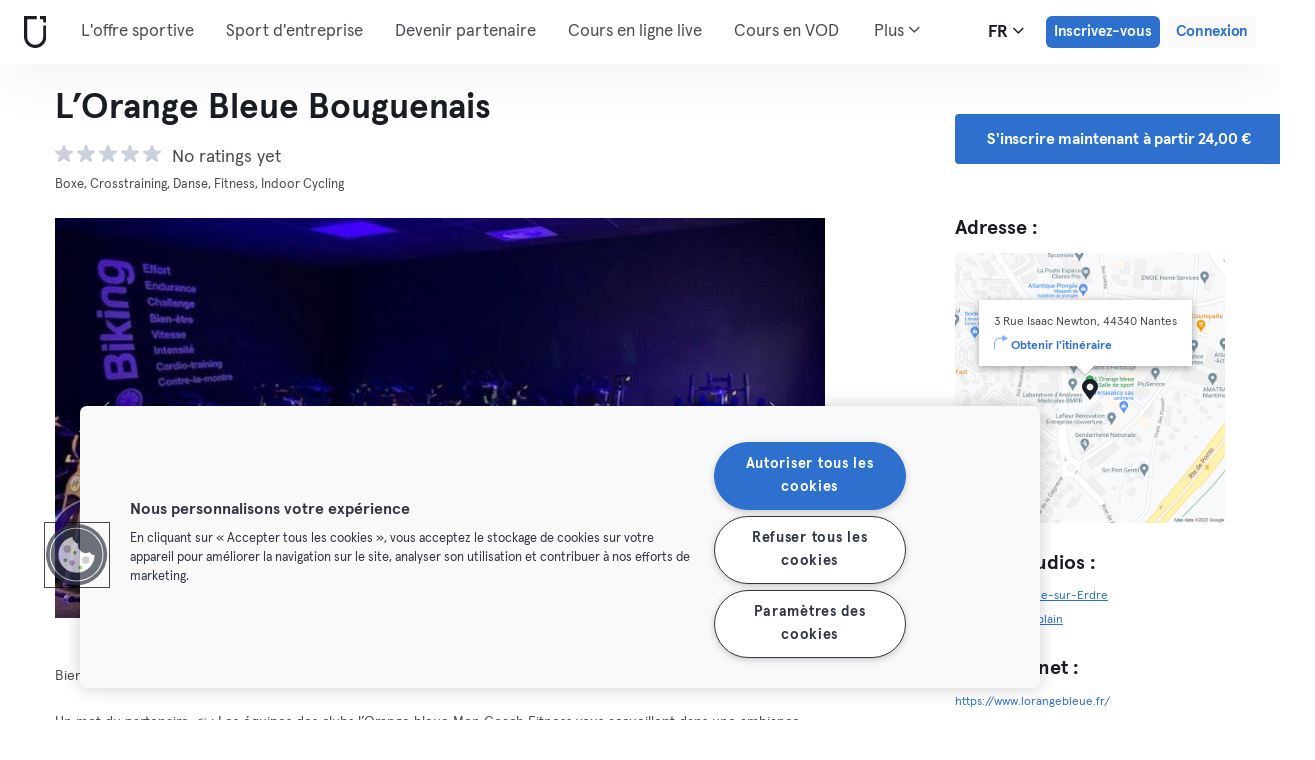

--- FILE ---
content_type: text/html; charset=UTF-8
request_url: https://urbansportsclub.com/fr/venues/lorange-bleue-bouguenais
body_size: 16870
content:

<!DOCTYPE html>
<html lang="fr">
<head>
    <meta charset="utf-8">
    <meta http-equiv="X-UA-Compatible" content="IE=edge">

    <meta name="viewport"
          content="width=device-width, initial-scale=1, minimum-scale=1, maximum-scale=5, user-scalable=yes">
    <meta name="HandheldFriendly" content="true">

    <meta name="description" content="Explorez L’Orange Bleue Bouguenais   et +10 000 centres sportifs en Europe avec un seul abonnement mensuel. Testez à partir de 33€ / mois.">
    <meta name="keywords" content="">
    <meta name="robots" content="index, follow">

    <meta property="og:ttl" content="345600">
    <meta property="og:title" content="L’Orange Bleue Bouguenais   | Urban Sports Club">
    <meta property="og:type" content="">
    <meta property="og:image" content="https://urbansportsclub.com/images/content/facebook-share-image.jpg">
    <meta property="og:description"
          content="Explorez L’Orange Bleue Bouguenais   et +10 000 centres sportifs en Europe avec un seul abonnement mensuel. Testez à partir de 33€ / mois.">

    <meta property="og:url" content="https://urbansportsclub.com/fr/venues/lorange-bleue-bouguenais">

    <meta property="fb:app_id" content="1801093233241093">

    
    
    <title>L’Orange Bleue Bouguenais   | Urban Sports Club</title>

    <link rel="dns-prefetch" href="//googletagmanager.com/">
    <link rel="dns-prefetch" href="//www.google-analytics.com/">
    <link rel="dns-prefetch" href="//www.facebook.com/">
    <link rel="dns-prefetch" href="//twitter.com/">

    <link rel="preload stylesheet" href="/build/frontend/venue-address.5802447b6bd506cef0ae.css" as="style">
    <!-- Fallback -->
    <link rel="icon" type="image/vnd.microsoft.icon" href="/favicon-dark.ico">

    <link rel="icon" media="(prefers-color-scheme: light)" type="image/vnd.microsoft.icon" href="/favicon-dark.ico">
    <link rel="icon" media="(prefers-color-scheme: dark)" type="image/vnd.microsoft.icon" href="/favicon-light.ico">

    <link rel="icon" media="(prefers-color-scheme: light)" type="image/png" href="/favicon-dark-16x16.png"
          sizes="16x16">
    <link rel="icon" media="(prefers-color-scheme: dark)" type="image/png" href="/favicon-light-16x16.png"
          sizes="16x16">

    <link rel="icon" media="(prefers-color-scheme: light)" type="image/png" href="/favicon-dark-32x32.png"
          sizes="32x32">
    <link rel="icon" media="(prefers-color-scheme: dark)" type="image/png" href="/favicon-light-32x32.png"
          sizes="32x32">

    <!-- Android Devices High Resolution -->
    <link rel="icon" sizes="192x192" href="/android-touch-icon-192x192.png">
    <!-- iPhone X, iPhone 8 Plus, iPhone 7 Plus, iPhone 6s Plus, iPhone 6 Plus -->
    <link rel="apple-touch-icon" sizes="180x180" href="/apple-touch-icon-180x180.png">
    <link rel="apple-touch-icon-precomposed" sizes="180x180" href="/apple-touch-icon-180x180-precomposed.png">
    <!-- iPad, Retina, iOS ≥ 7: -->
    <link rel="apple-touch-icon" sizes="152x152" href="/apple-touch-icon-152x152.png">
    <link rel="apple-touch-icon-precomposed" sizes="152x152" href="/apple-touch-icon-152x152-precomposed.png">
    <!-- iPad, Retina, iOS ≤ 6: -->
    <link rel="apple-touch-icon" sizes="144x144" href="/apple-touch-icon-144x144.png">
    <link rel="apple-touch-icon-precomposed" sizes="144x144" href="/apple-touch-icon-144x144-precomposed.png">
    <!-- iPhone, Retina, iOS ≥ 7: -->
    <link rel="apple-touch-icon" sizes="120x120" href="/apple-touch-icon-120x120.png">
    <link rel="apple-touch-icon-precomposed" sizes="120x120" href="/apple-touch-icon-120x120-precomposed.png">
    <!-- iPhone, Retina, iOS ≤ 6: -->
    <link rel="apple-touch-icon" sizes="114x114" href="/apple-touch-icon-114x114.png">
    <link rel="apple-touch-icon-precomposed" sizes="114x114" href="/apple-touch-icon-114x114-precomposed.png">
    <!-- iPad mini, iPad 1st and 2nd generation, iOS ≥ 7: -->
    <link rel="apple-touch-icon" sizes="76x76" href="/apple-touch-icon-76x76.png">
    <link rel="apple-touch-icon-precomposed" sizes="76x76" href="/apple-touch-icon-76x76-precomposed.png">
    <!-- iPad mini, iPad 1st and 2nd generation, iOS ≤ 6: -->
    <link rel="apple-touch-icon" sizes="72x72" href="/apple-touch-icon-72x72.png">
    <link rel="apple-touch-icon-precomposed" sizes="72x72" href="/apple-touch-icon-72x72-precomposed.png">
    <!-- Old iPhone -->
    <link rel="apple-touch-icon" sizes="60x60" href="/apple-touch-icon-60x60.png">
    <link rel="apple-touch-icon-precomposed" sizes="60x60" href="/apple-touch-icon-60x60-precomposed.png">
    <!-- iPhone (first generation or 2G), iPhone 3G, iPhone 3GS -->
    <link rel="apple-touch-icon" sizes="57x57" href="/apple-touch-icon-57x57.png">
    <link rel="apple-touch-icon-precomposed" sizes="57x57" href="/apple-touch-icon-57x57-precomposed.png">
    <!-- Non-Retina iPhone, iPod Touch and Android 2.1+: -->
    <link rel="apple-touch-icon" href="/apple-touch-icon.png">
    <link rel="apple-touch-icon-precomposed" href="/apple-touch-icon-precomposed.png">

            <link rel="canonical" href="https://urbansportsclub.com/fr/venues/lorange-bleue-bouguenais">
    
    
    
                        <link rel="alternate" hreflang="en"
                  href="https://urbansportsclub.com/en/venues/lorange-bleue-bouguenais">
                                <link rel="alternate" hreflang="de"
                  href="https://urbansportsclub.com/de/venues/lorange-bleue-bouguenais">
                                <link rel="alternate" hreflang="fr"
                  href="https://urbansportsclub.com/fr/venues/lorange-bleue-bouguenais">
                            <link rel="alternate" hreflang="x-default"
                      href="https://urbansportsclub.com/fr/venues/lorange-bleue-bouguenais">
                                <link rel="alternate" hreflang="pt"
                  href="https://urbansportsclub.com/pt/venues/lorange-bleue-bouguenais">
                                <link rel="alternate" hreflang="es"
                  href="https://urbansportsclub.com/es/venues/lorange-bleue-bouguenais">
                                <link rel="alternate" hreflang="nl"
                  href="https://urbansportsclub.com/nl/venues/lorange-bleue-bouguenais">
                        
    
<!-- OneTrust Cookies Consent Notice start for urbansportsclub.com -->
<script nonce="77a0d38286ca31a3826cafc12e3130fc" src="https://cdn.cookielaw.org/consent/8fa64c9d-3fb5-49f2-aaf1-fe359812a4d1/otSDKStub.js" data-document-language="true" type="text/javascript"
  charset="UTF-8" data-domain-script="8fa64c9d-3fb5-49f2-aaf1-fe359812a4d1" integrity="sha384-adXjJKqDSJ1e6/jG8fvZt72ggEdDavTi3oOS6eWAI78f6SliK4hgJJtH0fu9Uf9Y"
  crossorigin="anonymous"></script>
<script nonce="77a0d38286ca31a3826cafc12e3130fc" type="text/javascript">
function OptanonWrapper() {}
</script>
<!-- OneTrust Cookies Consent Notice end for urbansportsclub.com -->

    
    <!--[if lt IE 9]>
    <script src="/js/lib/aight.min.js" nonce="77a0d38286ca31a3826cafc12e3130fc"></script>
    <script src="/js/lib/respond.1.4.2.min.js" nonce="77a0d38286ca31a3826cafc12e3130fc"></script>
    <![endif]-->

    
    
    <!-- Segment's OneTrust Consent Wrapper -->
    <script nonce="77a0d38286ca31a3826cafc12e3130fc" data-nonce="77a0d38286ca31a3826cafc12e3130fc" src="https://cdn.jsdelivr.net/npm/@segment/analytics-consent-wrapper-onetrust@latest/dist/umd/analytics-onetrust.umd.js"></script>

    <!-- Segment -->
    <script nonce="77a0d38286ca31a3826cafc12e3130fc" data-nonce="77a0d38286ca31a3826cafc12e3130fc">
        !function(){var i="analytics",analytics=window[i]=window[i]||[];if(!analytics.initialize)if(analytics.invoked)window.console&&console.error&&console.error("Segment snippet included twice.");else{analytics.invoked=!0;analytics.methods=["trackSubmit","trackClick","trackLink","trackForm","pageview","identify","reset","group","track","ready","alias","debug","page","screen","once","off","on","addSourceMiddleware","addIntegrationMiddleware","setAnonymousId","addDestinationMiddleware","register"];analytics.factory=function(e){return function(){if(window[i].initialized)return window[i][e].apply(window[i],arguments);var n=Array.prototype.slice.call(arguments);if(["track","screen","alias","group","page","identify"].indexOf(e)>-1){var c=document.querySelector("link[rel='canonical']");n.push({__t:"bpc",c:c&&c.getAttribute("href")||void 0,p:location.pathname,u:location.href,s:location.search,t:document.title,r:document.referrer})}n.unshift(e);analytics.push(n);return analytics}};for(var n=0;n<analytics.methods.length;n++){var key=analytics.methods[n];analytics[key]=analytics.factory(key)}analytics.load=function(key,n){var t=document.createElement("script");t.type="text/javascript";t.async=!0;t.setAttribute("data-global-segment-analytics-key",i);t.src="https://cdn.segment.com/analytics.js/v1/" + key + "/analytics.min.js";var r=document.getElementsByTagName("script")[0];r.parentNode.insertBefore(t,r);analytics._loadOptions=n};analytics._writeKey="hzMwLCJ53OM7sb2YdCXV7jlXigssGoLF";;analytics.SNIPPET_VERSION="5.2.0";
            withOneTrust(analytics, { consentModel: () => 'opt-out' }).load("hzMwLCJ53OM7sb2YdCXV7jlXigssGoLF");
            analytics.ready(function() {
                analytics.addSourceMiddleware(function({ payload, next }) {
                    payload.obj.context.ip = '0.0.0.0';
                    next(payload);
                });
            });
            analytics.page();
        }}();
    </script>
    <!-- End Segment -->

    <script nonce="77a0d38286ca31a3826cafc12e3130fc">
        (function() {
            const nonce = "77a0d38286ca31a3826cafc12e3130fc";
            if (!nonce) return;

            const observer = new MutationObserver((mutations) => {
                mutations.forEach((mutation) => {
                    mutation.addedNodes.forEach((node) => {
                        if (
                            node.nodeType === 1 &&
                            node.tagName === "SCRIPT" &&
                            !node.hasAttribute("nonce")
                        ) {
                            node.setAttribute("nonce", nonce);
                        }
                    });
                });
            });

            observer.observe(document.head, { childList: true, subtree: true });
            observer.observe(document.documentElement || document.body, { childList: true, subtree: true });
        })();
    </script>

    </head>
<body id="venue-address"
      class="venue-address-dispatcher venue-address-landingPage active"
      data-modules="carousel modal header navmenu anchors language-switch storage login tracking booking search search-controls pagination empty-snippet"
      data-now="2026-01-17T16:49:20+00:00"
      data-locale="fr_FR"
      data-cookies-max-expires="3650"
      data-locale-persistent="uri"      data-country-code="DE"
>
    <!-- Google Tag Manager (noscript) -->
    <noscript>
        <iframe
            src="//www.googletagmanager.com/ns.html?id=GTM-53VTB4R"
            height="0" width="0" style="display:none;visibility:hidden"></iframe>
    </noscript>
    <!-- End Google Tag Manager -->






<!-- Always render banner (hidden), JavaScript will show it when needed -->
<div class="usc-payment-error-alert alert" role="alert" style="display: none;">
    <p class="usc-payment-error-alert__message">
            </p>
    <button class="usc-payment-error-alert__dismiss-button modal-close" type="button" aria-label="Close">
        <span class="sr-only">Fermer</span>
    </button>
</div>









<nav class="smm-navbar navbar navbar-default mobile sticky ">
    
    <div class="container-fluid ">
        <div class="smm-navbar__navbar-header navbar-header">
                            <button type="button" class="smm-navbar__navbar-toggle navbar-toggle"
                        data-toggle="offcanvas"
                        data-target=".smm-navmenu"
                        data-placement="left">
                                            <img src="/images/header/logo-dark.svg" alt="Urban Sports Club Logo">
                                        <img src="/images/header/menu-dark.svg"
                         alt="Urban Sports Club Menu Logo">
                </button>
            
            
                            <a class="smm-header__menu-link usc-button-rebrand usc-button-rebrand--small usc-button-rebrand--main sign-up"
                   href="/fr/prices"
                   data-statsig-event="{&quot;name&quot;:&quot;button_clicked&quot;,&quot;value&quot;:&quot;signup_venue_detail&quot;}"
                >
                    Inscrivez-vous                </a>
            
            
    <div class="usc-language-switch">
        <button class="usc-language-switch__language-link" aria-label="Sélecteur de langue, FR" aria-expanded="false" aria-haspopup="menu">
            fr            <i class="fa fa-angle-down" aria-hidden="true"></i>
        </button>

        <ul class="usc-language-switch__menu">
                            <li class="usc-language-switch__menu-item">
                    <a class="usc-language-switch__menu-item-link"
                       href="https://urbansportsclub.com/en/venues/lorange-bleue-bouguenais"
                       data-locale="en">
                        en                    </a>
                </li>
                            <li class="usc-language-switch__menu-item">
                    <a class="usc-language-switch__menu-item-link"
                       href="https://urbansportsclub.com/de/venues/lorange-bleue-bouguenais"
                       data-locale="de">
                        de                    </a>
                </li>
                            <li class="usc-language-switch__menu-item">
                    <a class="usc-language-switch__menu-item-link selected"
                       href="https://urbansportsclub.com/fr/venues/lorange-bleue-bouguenais"
                       data-locale="fr">
                        fr                    </a>
                </li>
                            <li class="usc-language-switch__menu-item">
                    <a class="usc-language-switch__menu-item-link"
                       href="https://urbansportsclub.com/pt/venues/lorange-bleue-bouguenais"
                       data-locale="pt">
                        pt                    </a>
                </li>
                            <li class="usc-language-switch__menu-item">
                    <a class="usc-language-switch__menu-item-link"
                       href="https://urbansportsclub.com/es/venues/lorange-bleue-bouguenais"
                       data-locale="es">
                        es                    </a>
                </li>
                            <li class="usc-language-switch__menu-item">
                    <a class="usc-language-switch__menu-item-link"
                       href="https://urbansportsclub.com/nl/venues/lorange-bleue-bouguenais"
                       data-locale="nl">
                        nl                    </a>
                </li>
                    </ul>
    </div>
        </div>
    </div>
</nav>

<nav class="smm-navmenu navmenu navmenu-default navmenu-fixed-left offcanvas" role="navigation">
            <a class="smm-navmenu__navmenu-brand navmenu-brand"
           href="/fr/#intro">
            <span class="smm-navmenu__navmenu-brand-content">
                Accueil            </span>
        </a>
    
    
                        <ul class="smm-navmenu__nav nav navmenu-nav">
                <li class="smm-navmenu__menu-item">
                    <a class="smm-navmenu__menu-link"
                       href="/fr/venues"
                    >
                        L&#039;offre sportive                    </a>
                </li>
                <li class="smm-navmenu__menu-item">
                    <a class="smm-navmenu__menu-link"
                       href="https://corporate.urbansportsclub.com/fr">
                        Sport d&#039;entreprise                    </a>
                </li>
                                    <li class="smm-navmenu__menu-item">
                        <a class="smm-navmenu__menu-link"
                        href="https://partners.urbansportsclub.com/fr">
                            Devenir partenaire                        </a>
                    </li>
                    <li class="smm-navmenu__menu-item">
                        <a class="smm-navmenu__menu-link"
                        href="/fr/online-courses">
                            Cours en ligne live                        </a>
                    </li>
                                <li class="smm-navmenu__menu-item">
                    <a class="smm-navmenu__menu-link"
                        href="/fr/videos">
                            Cours en VOD                    </a>
                </li>
                <li class="smm-navmenu__menu-item">
                    <a class="smm-navmenu__menu-link" target="_blank"
                       href="https://shop.urbansportsclub.com">
                        Cartes cadeaux &amp; Shop                    </a>
                </li>
                <li class="smm-navmenu__menu-item">
                    <a class="smm-navmenu__menu-link" target="_blank"
                        href="https://blog.urbansportsclub.com/fr-fr/">
                            Blog                    </a>
                </li>
            </ul>
        
        <ul class="smm-navmenu__nav nav navmenu-nav">
                            <li class="smm-navmenu__menu-item">
                    <a class="smm-navmenu__menu-link"
                       href="/fr/prices">
                        Inscrivez-vous                    </a>
                </li>
            
                            <li class="smm-navmenu__menu-item login">
                    <a class="smm-navmenu__menu-link"
                       href="/fr/login">
                        Connexion                    </a>
                </li>
                    </ul>
    </nav>

<div class="modal fade" id="modal-navmenu" role="dialog">
    <div class="modal-dialog"></div>
</div>

<header
    class="smm-header desktop  ">
    
    <div class="container">
        <a class="smm-header__brand-link" aria-label="Accueil" href="/fr/#intro">
            <span class="smm-logo dark"></span>
        </a>

        <ul class="smm-header__menu left">
            
                                                <li class="smm-header__menu-item">
                        <a class="smm-header__menu-link"
                           href="/fr/venues"
                                                    >
                            L&#039;offre sportive                        </a>
                    </li>
                    <li class="smm-header__menu-item">
                        <a class="smm-header__menu-link"
                           href="https://corporate.urbansportsclub.com/fr">
                            Sport d&#039;entreprise                        </a>
                    </li>
                            
                            <li class="smm-header__menu-item">
                    <a class="smm-header__menu-link"
                       href="https://partners.urbansportsclub.com/fr">
                        Devenir partenaire                    </a>
                </li>
            
                            <li class="smm-header__menu-item">
                    <a class="smm-header__menu-link"
                       href="/fr/online-courses">
                        Cours en ligne live                    </a>
                </li>
            
                            <li class="smm-header__menu-item">
                    <a class="smm-header__menu-link"
                       href="/fr/videos">
                        Cours en VOD                    </a>
                </li>
            
                            <li class="smm-header__menu-item">
                    <a class="smm-header__menu-link" target="_blank"
                       href="https://shop.urbansportsclub.com">
                        Cartes cadeaux &amp; Shop                    </a>
                </li>
            
            
                            <li class="smm-header__menu-item">
                    <a class="smm-header__menu-link" target="_blank"
                       href="https://blog.urbansportsclub.com/fr-fr/">
                        Blog                    </a>
                </li>
            
        </ul>

                    
<div class="usc-nav-more">
    <a href="javascript:void(0);"
        class="smm-header__menu-link usc-nav-more__link">
        Plus        <i class="fa fa-angle-down" aria-hidden="true"></i>
    </a>

    <ul class="usc-nav-more__menu">

    </ul>
</div>
        
        <ul class="smm-header__menu right">
            <li class="smm-header__menu-item language-switch">
                
    <div class="usc-language-switch">
        <button class="usc-language-switch__language-link" aria-label="Sélecteur de langue, FR" aria-expanded="false" aria-haspopup="menu">
            fr            <i class="fa fa-angle-down" aria-hidden="true"></i>
        </button>

        <ul class="usc-language-switch__menu">
                            <li class="usc-language-switch__menu-item">
                    <a class="usc-language-switch__menu-item-link"
                       href="https://urbansportsclub.com/en/venues/lorange-bleue-bouguenais"
                       data-locale="en">
                        en                    </a>
                </li>
                            <li class="usc-language-switch__menu-item">
                    <a class="usc-language-switch__menu-item-link"
                       href="https://urbansportsclub.com/de/venues/lorange-bleue-bouguenais"
                       data-locale="de">
                        de                    </a>
                </li>
                            <li class="usc-language-switch__menu-item">
                    <a class="usc-language-switch__menu-item-link selected"
                       href="https://urbansportsclub.com/fr/venues/lorange-bleue-bouguenais"
                       data-locale="fr">
                        fr                    </a>
                </li>
                            <li class="usc-language-switch__menu-item">
                    <a class="usc-language-switch__menu-item-link"
                       href="https://urbansportsclub.com/pt/venues/lorange-bleue-bouguenais"
                       data-locale="pt">
                        pt                    </a>
                </li>
                            <li class="usc-language-switch__menu-item">
                    <a class="usc-language-switch__menu-item-link"
                       href="https://urbansportsclub.com/es/venues/lorange-bleue-bouguenais"
                       data-locale="es">
                        es                    </a>
                </li>
                            <li class="usc-language-switch__menu-item">
                    <a class="usc-language-switch__menu-item-link"
                       href="https://urbansportsclub.com/nl/venues/lorange-bleue-bouguenais"
                       data-locale="nl">
                        nl                    </a>
                </li>
                    </ul>
    </div>
            </li>

                                                <li class="smm-header__menu-item sign-up">
                        <a class="smm-header__menu-link usc-button-rebrand usc-button-rebrand--small usc-button-rebrand--main sign-up"
                           href="/fr/prices">
                                                            Inscrivez-vous                                                    </a>
                                                    <a class="smm-header__menu-link sign-up usc-button-rebrand usc-button-rebrand--small usc-button-rebrand--main free-trial-sign-up"
                               href="/fr/prices">
                                Essai gratuit                            </a>
                                            </li>
                
                                    <li class="smm-header__menu-item login">
                        <a class="usc-button-rebrand usc-button-rebrand--medium usc-button-rebrand--dim smm-header__menu-link login"
                           href="#modal-login" data-toggle="modal"
                           data-target="#modal-login"
                            >
                            Connexion                        </a>
                    </li>
                                    </ul>

            </div>
</header>



<script type="application/ld+json" nonce="77a0d38286ca31a3826cafc12e3130fc">
    {
        "@context": "http://schema.org",
        "@type": "LocalBusiness",
        "name": "L’Orange Bleue Bouguenais",
        "description": "Un mot du partenaire 📣 : Les équipes des clubs l’Orange bleue Mon Coach Fitness vous accueillent dans une ambiance chaleureuse, conviviale et sportive, avec des équipements de fitness et de musculation haut de gamme. L&#039;offre en détail ✨ : Les clubs l’Orange bleue Mon Coach Fitness proposent des cours collectifs de fitness exclusifs, les YAKO. Il s&#039;agit de cours toniques, variés et novateurs alliant renforcement musculaire et cardio de manière ludique. Ces cours de 30 à 45 minutes sont renouvelés tous les deux mois. Un plateau cardio complet vous attend également pour vous dépenser à votre rythme (tapis de course, rameurs, elliptiques, vélos…). Un espace musculation (machines guidés et poids libres) est mis à votre disposition pour travailler chaque partie de votre corps. Matériel nécessaire à la pratique 🏋🏻‍♀️ : Serviette sur les appareils non fournie. Pour les clubs avec espace bien-être : maillot de bain, serviette, claquettes (tongues), douche obligatoire Installation disponible 🚿 : Vestiaires avec douches et casiers, apporter son cadenas Notre coup de 🖤 : L&#039;équipe et l&#039;encadrement ! Quelle que soit votre condition physique et vos objectifs, vous êtes encadrés par des coachs sportifs diplômés d’État.",
        "address": {
            "@type": "PostalAddress",
            "addressLocality": "Nantes, France",
            "addressCountry": "France",
            "postalCode": "44340",
            "streetAddress": "3 Rue Isaac Newton"
        },
        "telephone": "",
        "geo": {
            "@type": "GeoCoordinates",
            "latitude": "47.1737014",
            "longitude": "-1.6171792"
        },
        "priceRange": "-",
        "image": "https://storage.googleapis.com/download/storage/v1/b/usc-pro-uscweb-live-media/o/venues%2Foriginal_1024x576_01FRNA6T9N0G93EBJ83918MGDG_1643885986488379_admin.jpeg?generation=1751978128843049&amp;alt=media"
    }

</script>

<main>
    <div class="container" id="studio-info-container">
    <div class="row">
        <div class="col-md-8">
            <h1>L’Orange Bleue Bouguenais</h1>

            <div class="usc-studio-status-wrapper">
                
                
                            </div>

            <div class="rating">
        <div class="rating__stars">
                                <img
                class="rating__starts_star"
                src="/images/star-grey.svg"
                alt="Étoile"/>
                                <img
                class="rating__starts_star"
                src="/images/star-grey.svg"
                alt="Étoile"/>
                                <img
                class="rating__starts_star"
                src="/images/star-grey.svg"
                alt="Étoile"/>
                                <img
                class="rating__starts_star"
                src="/images/star-grey.svg"
                alt="Étoile"/>
                                <img
                class="rating__starts_star"
                src="/images/star-grey.svg"
                alt="Étoile"/>
            </div>
    <span class="rating__votes">
        No ratings yet    </span>
</div>

                            <div class="disciplines">
                    Boxe, Crosstraining, Danse, Fitness, Indoor Cycling                </div>
                    </div>

                    <div class="hidden-xs hidden-sm col-md-3 col-md-offset-1">
                <a class="btn btn-primary" role="button"
                   href="/fr/prices">
                    S&#039;inscrire maintenant à partir 24,00 €                </a>
            </div>
            </div>

    <div class="row">
        <div class="col-md-8">
            <div id='studio-carousel' class='studio-carousel carousel slide' data-ride='carousel'>
                <div class='carousel-inner' role='listbox' aria-label="Images du studio">
                                            <div class='studio-carousel-item item text-center active'>
                            <img class="studio-carousel-image hidden"
                                 data-src="https://storage.googleapis.com/download/storage/v1/b/usc-pro-uscweb-live-media/o/venues%2FvenueHome_1024x576_01FRNA6T9N0G93EBJ83918MGDG_1643885986488379_admin.jpeg?generation=1751978128875198&amp;alt=media"
                                 data-slide="0"
                                 alt="L’Orange Bleue Bouguenais"
                                 title="L’Orange Bleue Bouguenais">
                            <span class="studio-carousel-lazy-image"></span>
                        </div>
                                            <div class='studio-carousel-item item text-center '>
                            <img class="studio-carousel-image hidden"
                                 data-src="https://storage.googleapis.com/download/storage/v1/b/usc-pro-uscweb-live-media/o/venues%2FvenueHome_1024x576_269265177_233220095631836_6094368837016693777_n_164388615954976_admin.jpeg?generation=1751978129231974&amp;alt=media"
                                 data-slide="1"
                                 alt="L’Orange Bleue Bouguenais"
                                 title="L’Orange Bleue Bouguenais">
                            <span class="studio-carousel-lazy-image"></span>
                        </div>
                                            <div class='studio-carousel-item item text-center '>
                            <img class="studio-carousel-image hidden"
                                 data-src="https://storage.googleapis.com/download/storage/v1/b/usc-pro-uscweb-live-media/o/venues%2FvenueHome_1024x576_smjudsgj615b9dd2450de_1643885931436508_admin.jpeg?generation=1751978128130786&amp;alt=media"
                                 data-slide="2"
                                 alt="L’Orange Bleue Bouguenais"
                                 title="L’Orange Bleue Bouguenais">
                            <span class="studio-carousel-lazy-image"></span>
                        </div>
                                            <div class='studio-carousel-item item text-center '>
                            <img class="studio-carousel-image hidden"
                                 data-src="https://storage.googleapis.com/download/storage/v1/b/usc-pro-uscweb-live-media/o/venues%2FvenueHome_1024x576_241665963_158944729726040_2485449203099208558_n_1643886170262920_admin.jpeg?generation=1751978129701739&amp;alt=media"
                                 data-slide="3"
                                 alt="L’Orange Bleue Bouguenais"
                                 title="L’Orange Bleue Bouguenais">
                            <span class="studio-carousel-lazy-image"></span>
                        </div>
                                            <div class='studio-carousel-item item text-center '>
                            <img class="studio-carousel-image hidden"
                                 data-src="https://storage.googleapis.com/download/storage/v1/b/usc-pro-uscweb-live-media/o/venues%2FvenueHome_1024x576_ggxdxdqq615b9dd16de0a_1643885934672393_admin.jpeg?generation=1751978128263987&amp;alt=media"
                                 data-slide="4"
                                 alt="L’Orange Bleue Bouguenais"
                                 title="L’Orange Bleue Bouguenais">
                            <span class="studio-carousel-lazy-image"></span>
                        </div>
                                    </div>
                                    <a class='left carousel-control' href='#studio-carousel' data-slide='prev' aria-label="Précédent">
                        <span class='glyphicon glyphicon-chevron-left'></span>
                    </a>
                    <a class='right carousel-control' href='#studio-carousel' data-slide='next' aria-label="Suivant">
                        <span class='glyphicon glyphicon-chevron-right'></span>
                    </a>
                    <ol class='carousel-indicators'>
                                                    <li data-target='#studio-carousel'
                                data-slide-to='0' class='active'><br>
                            </li>
                                                    <li data-target='#studio-carousel'
                                data-slide-to='1' ><br>
                            </li>
                                                    <li data-target='#studio-carousel'
                                data-slide-to='2' ><br>
                            </li>
                                                    <li data-target='#studio-carousel'
                                data-slide-to='3' ><br>
                            </li>
                                                    <li data-target='#studio-carousel'
                                data-slide-to='4' ><br>
                            </li>
                                            </ol>
                
                            </div>

            <p class="description">
                                    <span>Bienvenue dans le réseau l&#039;Orange bleue !</span>
                
                                    <span>Un mot du partenaire  📣  : Les équipes des clubs l’Orange bleue Mon Coach Fitness vous accueillent dans une ambiance chaleureuse, conviviale et sportive, avec des équipements de fitness et de musculation haut de gamme. 

L&#039;offre en détail ✨ : Les clubs l’Orange bleue Mon Coach Fitness proposent des cours collectifs de fitness exclusifs, les YAKO. Il s&#039;agit de cours toniques, variés et novateurs alliant renforcement musculaire et cardio de manière ludique. Ces cours de 30 à 45 minutes sont renouvelés tous les deux mois. Un plateau cardio complet vous attend également pour vous dépenser à votre rythme (tapis de course, rameurs, elliptiques, vélos…). Un espace musculation (machines guidés et poids libres) est mis à votre disposition pour travailler chaque partie de votre corps. 

Matériel nécessaire à la pratique 🏋🏻‍♀️ : Serviette sur les appareils non fournie. Pour les clubs avec espace bien-être : maillot de bain, serviette, claquettes (tongues), douche obligatoire 

Installation disponible 🚿 : Vestiaires avec douches et casiers, apporter son cadenas

Notre coup de 🖤  : L&#039;équipe et l&#039;encadrement ! Quelle que soit votre condition physique et vos objectifs, vous êtes encadrés par des coachs sportifs diplômés d’État.</span>
                            </p>
        </div>

        <div class="col-md-3 col-md-offset-1">
            <div class="studio-info-section">
                <h2>Adresse :</h2>

                
<div class="usc-studio-map">
    <div class="usc-google-map" data-static-map-urls='[{&quot;width&quot;:640,&quot;url&quot;:&quot;https:\/\/storage.googleapis.com\/download\/storage\/v1\/b\/usc-pro-uscweb-live-media\/o\/maps%2FstaticMapSmall_640x640_nantes_9449_lorange-bleue-bouguenais_1643885666481356_admin.png?generation=1752045755302180&amp;alt=media&quot;},{&quot;width&quot;:1280,&quot;url&quot;:&quot;https:\/\/storage.googleapis.com\/download\/storage\/v1\/b\/usc-pro-uscweb-live-media\/o\/maps%2FstaticMapMedium_1280x1280_nantes_9449_lorange-bleue-bouguenais_1643885666481356_admin.png?generation=1752045755257531&amp;alt=media&quot;}]'></div>

    <span class="usc-map-marker"
          data-full-address="3 Rue Isaac Newton, 44340 Nantes">
    </span>

    
<div class="smm-info-window">
    <p class="smm-info-window__text"></p>

    <a class="smm-info-window__directions-link" href="#" target="_blank">
        <span class="smm-info-window__directions-icon"></span>
        <span>Obtenir l&#039;itinéraire</span>
    </a>
</div>
</div>
            </div>

                            <div class="studio-info-section">
                    <h2>Autres studios :</h2>

                                                <p class="hint indent">
                                <span class="studio-info-icon address"></span>
                                <a href="/fr/venues/lorange-bleue-la-chapelle-sur-erdre">
                                                                            La Chapelle-sur-Erdre                                                                    </a>
                            </p>
                                                    <p class="hint indent">
                                <span class="studio-info-icon address"></span>
                                <a href="/fr/venues/lorange-bleue-st-herblain">
                                                                            Saint-Herblain                                                                    </a>
                            </p>
                                        </div>
            
                            <div class="studio-info-section">
                    <h2>Site Internet :</h2>

                    <p class="hint">
                    <div>
                        <a href="https://www.lorangebleue.fr/"
                           target="_blank">
                            https://www.lorangebleue.fr/                        </a>
                    </div>
                    </p>
                </div>
                                        <div class="studio-info-section">
                    <h2>Heures d&#039;ouverture :</h2>

                    <p class="hint">
                        <span
                            class="pre-line">Horaires d&#039;accueil des membres Urban Sports Club :

LUNDI, MARDI, JEUDI, VENDREDI : 09:30 - 21:00
MERCREDI : 17:00 - 21:00
SAMEDI : 09:30 - 12:30</span>
                    </p>
                </div>
            
                            <div class="studio-info-section">
                    <h2>Limites de participation :</h2>

                                            
<div class="b2c-plans-rename-banner">
    <p class="banner-header">
        Découvrez les nouveaux noms de nos abonnements!    </p>
    <p class="banner-content">
        S → Essential • M → Classic • L → Premium • XL → Max    </p>
</div>
                    
                    <p class="hint indent">
                        <span class="studio-info-icon visit-limits"></span>
                        <span class="pre-line">Les membres S peuvent participer à 4 activités par mois à l&#039;Orange Bleue Bouguenais.

Les membres M peuvent participer à 4 activités par mois à l&#039;Orange Bleue Bouguenais.

Les membres L &amp; XL peuvent participer à une activité par jour à l&#039;Orange Bleue Bouguenais.</span>
                    </p>
                </div>
            
                            <div class="studio-info-section">
                    <h2>Informations importantes :</h2>

                    <p class="hint indent">
                        <span class="studio-info-icon important-info"></span>
                        <span class="pre-line">Remarque: L’entraînement libre proposé par ce partenaire peut faire référence à un cours planifié. Consultez le site internet du partenaire pour connaître l’offre exacte, les détails du cours et vérifier si une réservation séparée est nécessaire en tant que membre d’Urban Sports Club.

L&#039;Orange Bleue Bouguenais veut met à disposition des vestiaires avec casiers, douches individuelle. 

ATTENTION ⚠️ : POUR RÉSERVER UN COURS COLLECTIF, TÉLÉCHARGEZ L&#039;APPLICATION L&#039;ORANGE BLEUE FRANCE, TROUVEZ L&#039;ORANGE BLEUE PARIS BOUGUENAIS ET ACCÉDEZ AU PLANNING POUR RÉSERVER LE COURS DE VOTRE CHOIX.
N&#039;OUBLIEZ PAS DE SCANNER VOTRE QR CODE A L&#039;ENTRÉE.</span>
                    </p>
                </div>
                    </div>
    </div>

            <div class="visible-xs visible-sm">
            <a class="btn btn-primary" role="button"
               href="/fr/prices">
                S&#039;inscrire maintenant à partir 24,00 €            </a>
        </div>
    </div>

    
<div id="filters" class="dashboard-title">
    <form id="filters-form" action="" method="GET">
        
        <div class="usc-search-controls mobile-controls container">
            <div class="row b-filters">
                <div id="main-filters" class="col-xs-12 filter main-filters">
                    <div id="mobile-datepicker"
                         data-max-date="2026-01-30">
                        <input name="date" id="date" type="text" class="form-control" value="2026-01-17"
                               readonly="readonly" title="Sélecteur de date">
                        <button class="control-button" type="button">
                            <i class="fa fa-calendar fa-lg" aria-hidden="true"></i>
                            <span>
                                                                    17.01.2026                                                            </span>
                            <i class="fa fa-angle-down fa-lg" aria-hidden="true"></i>
                        </button>
                    </div>

                                            
<select id="business_type" name="business_type" data-placeholder="Membres individuels" title="Membres individuels"></select>

<template class="usc-customer-dropdown dropdown">
    <div class="panel-group dropdown-menu">
        <ul class="options-container">
            <li
                class="business-type business-type-active"
                value="b2c"
                data-label="Membres individuels"
                tabindex="0"
                role="option"
                aria-selected="true"            >
                <svg id="b2c-member-icon" width="20" height="20" viewBox="0 0 20 20" fill="none" xmlns="http://www.w3.org/2000/svg">
                    <mask id="path-1-inside-1_1382_5270" fill="white">
                        <path fill-rule="evenodd" clip-rule="evenodd"
                              d="M12.1327 5.23331C12.1327 6.41152 11.1776 7.36664 9.99935 7.36664C8.82114 7.36664 7.86602 6.41152 7.86602 5.23331C7.86602 4.0551 8.82114 3.09998 9.99935 3.09998C11.1776 3.09998 12.1327 4.0551 12.1327 5.23331ZM7.15517 6.65553C7.15517 7.441 6.51841 8.07775 5.73294 8.07775C4.94747 8.07775 4.31072 7.441 4.31072 6.65553C4.31072 5.87006 4.94747 5.23331 5.73294 5.23331C6.51841 5.23331 7.15517 5.87006 7.15517 6.65553ZM15.6885 6.65553C15.6885 7.441 15.0517 8.07775 14.2663 8.07775C13.4808 8.07775 12.8441 7.441 12.8441 6.65553C12.8441 5.87006 13.4808 5.23331 14.2663 5.23331C15.0517 5.23331 15.6885 5.87006 15.6885 6.65553ZM5.73294 8.78886C6.23909 8.78886 6.62995 8.96179 6.93015 9.25841C6.90838 9.30661 6.8874 9.3551 6.86719 9.40384C6.38181 10.5739 6.26602 12.0553 6.26602 13.4111C6.26602 13.7889 6.34208 14.1226 6.47422 14.4137C6.23648 14.4579 5.98471 14.4778 5.73294 14.4778C4.66628 14.4778 3.59961 14.1222 3.59961 13.0555C3.59961 10.9222 3.95516 8.78886 5.73294 8.78886ZM14.2665 14.4778C14.0145 14.4778 13.7625 14.4579 13.5245 14.4135C13.6566 14.1225 13.7327 13.7889 13.7327 13.4111C13.7327 12.0553 13.6169 10.5739 13.1315 9.40384C13.1114 9.35528 13.0905 9.30697 13.0688 9.25894C13.3691 8.962 13.7601 8.78886 14.2665 8.78886C16.0443 8.78886 16.3999 10.9222 16.3999 13.0555C16.3999 14.1222 15.3332 14.4778 14.2665 14.4778ZM7.15517 13.4111C7.15517 10.7444 7.62924 8.07775 9.99961 8.07775C12.37 8.07775 12.8441 10.7444 12.8441 13.4111C12.8441 14.7444 11.4218 15.1889 9.99961 15.1889C8.57739 15.1889 7.15517 14.7444 7.15517 13.4111Z"/>
                    </mask>
                    <path fill-rule="evenodd" clip-rule="evenodd"
                          d="M12.1327 5.23331C12.1327 6.41152 11.1776 7.36664 9.99935 7.36664C8.82114 7.36664 7.86602 6.41152 7.86602 5.23331C7.86602 4.0551 8.82114 3.09998 9.99935 3.09998C11.1776 3.09998 12.1327 4.0551 12.1327 5.23331ZM7.15517 6.65553C7.15517 7.441 6.51841 8.07775 5.73294 8.07775C4.94747 8.07775 4.31072 7.441 4.31072 6.65553C4.31072 5.87006 4.94747 5.23331 5.73294 5.23331C6.51841 5.23331 7.15517 5.87006 7.15517 6.65553ZM15.6885 6.65553C15.6885 7.441 15.0517 8.07775 14.2663 8.07775C13.4808 8.07775 12.8441 7.441 12.8441 6.65553C12.8441 5.87006 13.4808 5.23331 14.2663 5.23331C15.0517 5.23331 15.6885 5.87006 15.6885 6.65553ZM5.73294 8.78886C6.23909 8.78886 6.62995 8.96179 6.93015 9.25841C6.90838 9.30661 6.8874 9.3551 6.86719 9.40384C6.38181 10.5739 6.26602 12.0553 6.26602 13.4111C6.26602 13.7889 6.34208 14.1226 6.47422 14.4137C6.23648 14.4579 5.98471 14.4778 5.73294 14.4778C4.66628 14.4778 3.59961 14.1222 3.59961 13.0555C3.59961 10.9222 3.95516 8.78886 5.73294 8.78886ZM14.2665 14.4778C14.0145 14.4778 13.7625 14.4579 13.5245 14.4135C13.6566 14.1225 13.7327 13.7889 13.7327 13.4111C13.7327 12.0553 13.6169 10.5739 13.1315 9.40384C13.1114 9.35528 13.0905 9.30697 13.0688 9.25894C13.3691 8.962 13.7601 8.78886 14.2665 8.78886C16.0443 8.78886 16.3999 10.9222 16.3999 13.0555C16.3999 14.1222 15.3332 14.4778 14.2665 14.4778ZM7.15517 13.4111C7.15517 10.7444 7.62924 8.07775 9.99961 8.07775C12.37 8.07775 12.8441 10.7444 12.8441 13.4111C12.8441 14.7444 11.4218 15.1889 9.99961 15.1889C8.57739 15.1889 7.15517 14.7444 7.15517 13.4111Z"
                          fill="currentColor"/>
                    <path
                        d="M6.93015 9.25841L8.06931 9.773L8.42733 8.98047L7.80872 8.36924L6.93015 9.25841ZM6.86719 9.40384L8.02179 9.88278L8.02179 9.88278L6.86719 9.40384ZM6.47422 14.4137L6.70316 15.6425L8.27222 15.3502L7.6124 13.8969L6.47422 14.4137ZM13.5245 14.4135L12.3863 13.8968L11.7268 15.3497L13.2953 15.6423L13.5245 14.4135ZM13.1315 9.40384L14.2861 8.92489L14.2861 8.92488L13.1315 9.40384ZM13.0688 9.25894L12.1898 8.37015L11.5719 8.98129L11.9296 9.7734L13.0688 9.25894ZM9.99935 8.61664C11.8679 8.61664 13.3827 7.10187 13.3827 5.23331H10.8827C10.8827 5.72116 10.4872 6.11664 9.99935 6.11664V8.61664ZM6.61602 5.23331C6.61602 7.10187 8.13079 8.61664 9.99935 8.61664V6.11664C9.5115 6.11664 9.11602 5.72116 9.11602 5.23331H6.61602ZM9.99935 1.84998C8.13079 1.84998 6.61602 3.36475 6.61602 5.23331H9.11602C9.11602 4.74546 9.5115 4.34998 9.99935 4.34998V1.84998ZM13.3827 5.23331C13.3827 3.36475 11.8679 1.84998 9.99935 1.84998V4.34998C10.4872 4.34998 10.8827 4.74546 10.8827 5.23331H13.3827ZM5.73294 9.32775C7.20877 9.32775 8.40517 8.13136 8.40517 6.65553H5.90517C5.90517 6.75065 5.82806 6.82775 5.73294 6.82775V9.32775ZM3.06072 6.65553C3.06072 8.13136 4.25712 9.32775 5.73294 9.32775V6.82775C5.63783 6.82775 5.56072 6.75065 5.56072 6.65553H3.06072ZM5.73294 3.98331C4.25712 3.98331 3.06072 5.1797 3.06072 6.65553H5.56072C5.56072 6.56042 5.63783 6.48331 5.73294 6.48331V3.98331ZM8.40517 6.65553C8.40517 5.1797 7.20877 3.98331 5.73294 3.98331V6.48331C5.82806 6.48331 5.90517 6.56042 5.90517 6.65553H8.40517ZM14.2663 9.32775C15.7421 9.32775 16.9385 8.13136 16.9385 6.65553H14.4385C14.4385 6.75065 14.3614 6.82775 14.2663 6.82775V9.32775ZM11.5941 6.65553C11.5941 8.13136 12.7904 9.32775 14.2663 9.32775V6.82775C14.1712 6.82775 14.0941 6.75065 14.0941 6.65553H11.5941ZM14.2663 3.98331C12.7904 3.98331 11.5941 5.1797 11.5941 6.65553H14.0941C14.0941 6.56042 14.1712 6.48331 14.2663 6.48331V3.98331ZM16.9385 6.65553C16.9385 5.1797 15.7421 3.98331 14.2663 3.98331V6.48331C14.3614 6.48331 14.4385 6.56042 14.4385 6.65553H16.9385ZM7.80872 8.36924C7.26783 7.8348 6.55846 7.53886 5.73294 7.53886V10.0389C5.84099 10.0389 5.90428 10.0567 5.93999 10.0712C5.97504 10.0853 6.01068 10.1072 6.05159 10.1476L7.80872 8.36924ZM8.02179 9.88278C8.0372 9.84564 8.05303 9.80904 8.06931 9.773L5.79099 8.74381C5.76372 8.80417 5.73761 8.86456 5.71258 8.92489L8.02179 9.88278ZM7.51602 13.4111C7.51602 12.0874 7.63553 10.8139 8.02179 9.88278L5.71258 8.92489C5.12809 10.3339 5.01602 12.0232 5.01602 13.4111H7.51602ZM7.6124 13.8969C7.55639 13.7735 7.51602 13.6167 7.51602 13.4111H5.01602C5.01602 13.9612 5.12776 14.4717 5.33603 14.9304L7.6124 13.8969ZM5.73294 15.7278C6.04791 15.7278 6.37762 15.7032 6.70316 15.6425L6.24528 13.1848C6.09533 13.2127 5.92151 13.2278 5.73294 13.2278V15.7278ZM2.34961 13.0555C2.34961 14.1083 2.92309 14.8504 3.65922 15.2593C4.32023 15.6266 5.09428 15.7278 5.73294 15.7278V13.2278C5.30494 13.2278 5.01232 13.1512 4.87333 13.0739C4.8172 13.0428 4.82118 13.031 4.83752 13.0567C4.85838 13.0894 4.84961 13.1036 4.84961 13.0555H2.34961ZM5.73294 7.53886C5.01657 7.53886 4.37562 7.76185 3.85498 8.19062C3.35578 8.60172 3.0399 9.14123 2.8346 9.66914C2.43479 10.6972 2.34961 11.9604 2.34961 13.0555H4.84961C4.84961 12.0173 4.94221 11.1472 5.16462 10.5753C5.27043 10.3032 5.37677 10.176 5.44424 10.1204C5.49026 10.0825 5.56042 10.0389 5.73294 10.0389V7.53886ZM13.2953 15.6423C13.6212 15.7031 13.9513 15.7278 14.2665 15.7278V13.2278C14.0778 13.2278 13.9038 13.2127 13.7538 13.1847L13.2953 15.6423ZM12.4827 13.4111C12.4827 13.6166 12.4423 13.7735 12.3863 13.8968L14.6628 14.9302C14.871 14.4715 14.9827 13.9611 14.9827 13.4111H12.4827ZM11.9769 9.88278C12.3632 10.8139 12.4827 12.0874 12.4827 13.4111H14.9827C14.9827 12.0232 14.8706 10.3339 14.2861 8.92489L11.9769 9.88278ZM11.9296 9.7734C11.9458 9.80931 11.9616 9.84578 11.9769 9.88279L14.2861 8.92488C14.2612 8.86479 14.2352 8.80463 14.208 8.74449L11.9296 9.7734ZM14.2665 7.53886C13.4405 7.53886 12.7308 7.8352 12.1898 8.37015L13.9477 10.1477C13.9887 10.1072 14.0244 10.0854 14.0594 10.0712C14.0951 10.0567 14.1584 10.0389 14.2665 10.0389V7.53886ZM17.6499 13.0555C17.6499 11.9604 17.5647 10.6972 17.1649 9.66914C16.9596 9.14123 16.6437 8.60172 16.1445 8.19062C15.6239 7.76185 14.9829 7.53886 14.2665 7.53886V10.0389C14.4391 10.0389 14.5092 10.0825 14.5552 10.1204C14.6227 10.176 14.7291 10.3032 14.8349 10.5753C15.0573 11.1472 15.1499 12.0173 15.1499 13.0555H17.6499ZM14.2665 15.7278C14.9052 15.7278 15.6792 15.6266 16.3403 15.2593C17.0764 14.8504 17.6499 14.1083 17.6499 13.0555H15.1499C15.1499 13.1036 15.1411 13.0894 15.162 13.0567C15.1783 13.031 15.1823 13.0428 15.1261 13.0739C14.9872 13.1512 14.6945 13.2278 14.2665 13.2278V15.7278ZM9.99961 6.82775C9.15538 6.82775 8.40671 7.0715 7.79127 7.54666C7.19264 8.00884 6.79779 8.62929 6.53389 9.26547C6.01986 10.5047 5.90517 12.0462 5.90517 13.4111H8.40517C8.40517 12.1093 8.52751 10.9842 8.8431 10.2234C8.99402 9.85955 9.16214 9.64667 9.31906 9.52551C9.45917 9.41734 9.65866 9.32775 9.99961 9.32775V6.82775ZM14.0941 13.4111C14.0941 12.0462 13.9794 10.5047 13.4653 9.26547C13.2014 8.62929 12.8066 8.00884 12.2079 7.54666C11.5925 7.0715 10.8438 6.82775 9.99961 6.82775V9.32775C10.3406 9.32775 10.54 9.41734 10.6802 9.52551C10.8371 9.64667 11.0052 9.85954 11.1561 10.2234C11.4717 10.9842 11.5941 12.1093 11.5941 13.4111H14.0941ZM9.99961 16.4389C10.8074 16.4389 11.747 16.3178 12.5326 15.9086C13.3873 15.4634 14.0941 14.639 14.0941 13.4111H11.5941C11.5941 13.509 11.5722 13.5393 11.5654 13.5493C11.5515 13.5698 11.5056 13.6247 11.3777 13.6913C11.0967 13.8377 10.6141 13.9389 9.99961 13.9389V16.4389ZM5.90517 13.4111C5.90517 14.639 6.61188 15.4634 7.46664 15.9086C8.25223 16.3178 9.19184 16.4389 9.99961 16.4389V13.9389C9.38516 13.9389 8.90255 13.8377 8.62147 13.6913C8.49358 13.6247 8.44774 13.5698 8.43385 13.5493C8.42703 13.5393 8.40517 13.509 8.40517 13.4111H5.90517Z"
                        fill="currentColor" mask="url(#path-1-inside-1_1382_5270)"/>
                </svg>
                Membres individuels                <input
                    class="customer-input-radio"
                    type="radio"
                    checked                    name="business_type[]"
                    value="b2c"
                    data-type="b2c"
                    data-label="Membres individuels"
                    aria-label="Membres individuels"
                >
            </li>

            <li
                class="business-type "
                value="b2b"
                data-label="Membres entreprise"
                tabindex="0"
                role="option"
                            >
                <svg id="b2b-member-icon" width="20" height="20" viewBox="0 0 20 20" fill="none" xmlns="http://www.w3.org/2000/svg">
                    <path fill-rule="evenodd" clip-rule="evenodd"
                          d="M4 16.5V3.5H3.75C3.55109 3.5 3.36032 3.42098 3.21967 3.28033C3.07902 3.13968 3 2.94891 3 2.75C3 2.55109 3.07902 2.36032 3.21967 2.21967C3.36032 2.07902 3.55109 2 3.75 2H16.25C16.4489 2 16.6397 2.07902 16.7803 2.21967C16.921 2.36032 17 2.55109 17 2.75C17 2.94891 16.921 3.13968 16.7803 3.28033C16.6397 3.42098 16.4489 3.5 16.25 3.5H16V16.5H16.25C16.4489 16.5 16.6397 16.579 16.7803 16.7197C16.921 16.8603 17 17.0511 17 17.25C17 17.4489 16.921 17.6397 16.7803 17.7803C16.6397 17.921 16.4489 18 16.25 18H12.75C12.5511 18 12.3603 17.921 12.2197 17.7803C12.079 17.6397 12 17.4489 12 17.25V14.75C12 14.5511 11.921 14.3603 11.7803 14.2197C11.6397 14.079 11.4489 14 11.25 14H8.75C8.55109 14 8.36032 14.079 8.21967 14.2197C8.07902 14.3603 8 14.5511 8 14.75V17.25C8 17.4489 7.92098 17.6397 7.78033 17.7803C7.63968 17.921 7.44891 18 7.25 18H3.75C3.55109 18 3.36032 17.921 3.21967 17.7803C3.07902 17.6397 3 17.4489 3 17.25C3 17.0511 3.07902 16.8603 3.21967 16.7197C3.36032 16.579 3.55109 16.5 3.75 16.5H4ZM7 5.5C7 5.36739 7.05268 5.24021 7.14645 5.14645C7.24021 5.05268 7.36739 5 7.5 5H8.5C8.63261 5 8.75979 5.05268 8.85355 5.14645C8.94732 5.24021 9 5.36739 9 5.5V6.5C9 6.63261 8.94732 6.75979 8.85355 6.85355C8.75979 6.94732 8.63261 7 8.5 7H7.5C7.36739 7 7.24021 6.94732 7.14645 6.85355C7.05268 6.75979 7 6.63261 7 6.5V5.5ZM7.5 9C7.36739 9 7.24021 9.05268 7.14645 9.14645C7.05268 9.24021 7 9.36739 7 9.5V10.5C7 10.6326 7.05268 10.7598 7.14645 10.8536C7.24021 10.9473 7.36739 11 7.5 11H8.5C8.63261 11 8.75979 10.9473 8.85355 10.8536C8.94732 10.7598 9 10.6326 9 10.5V9.5C9 9.36739 8.94732 9.24021 8.85355 9.14645C8.75979 9.05268 8.63261 9 8.5 9H7.5ZM11 5.5C11 5.36739 11.0527 5.24021 11.1464 5.14645C11.2402 5.05268 11.3674 5 11.5 5H12.5C12.6326 5 12.7598 5.05268 12.8536 5.14645C12.9473 5.24021 13 5.36739 13 5.5V6.5C13 6.63261 12.9473 6.75979 12.8536 6.85355C12.7598 6.94732 12.6326 7 12.5 7H11.5C11.3674 7 11.2402 6.94732 11.1464 6.85355C11.0527 6.75979 11 6.63261 11 6.5V5.5ZM11.5 9C11.3674 9 11.2402 9.05268 11.1464 9.14645C11.0527 9.24021 11 9.36739 11 9.5V10.5C11 10.6326 11.0527 10.7598 11.1464 10.8536C11.2402 10.9473 11.3674 11 11.5 11H12.5C12.6326 11 12.7598 10.9473 12.8536 10.8536C12.9473 10.7598 13 10.6326 13 10.5V9.5C13 9.36739 12.9473 9.24021 12.8536 9.14645C12.7598 9.05268 12.6326 9 12.5 9H11.5Z"
                          fill="currentColor"/>
                </svg>
                Membres entreprise                <input
                    class="customer-input-radio"
                    type="radio"
                                        name="business_type[]"
                    value="b2b"
                    data-type="b2b"
                    data-label="Membres entreprise"
                    aria-label="Membres entreprise"
                />
            </li>
        </ul>
    </div>
</template>
                    
                    
<select id="plan_type" name="plan_type" data-placeholder="abonnement" title="abonnement"></select>

<template class="usc-plan-type dropdown">
    <div class="plan-type-filter">
        <span class="filter-label">Montrer les activités pour :</span>

        <div class="radio-group">
                            
                <label tabindex="0" role="option" >
                    <input type="radio" class="radio-input plan-type"
                        name="plan_type"
                        value="1"
                        data-name="Essential"
                                            >
                        <span>
                                                            Essential Abonnement                                                    </span>
                </label>
                            
                <label tabindex="0" role="option" >
                    <input type="radio" class="radio-input plan-type"
                        name="plan_type"
                        value="2"
                        data-name="Classic"
                                            >
                        <span>
                                                            Classic Abonnement                                                    </span>
                </label>
                            
                <label tabindex="0" role="option" >
                    <input type="radio" class="radio-input plan-type"
                        name="plan_type"
                        value="3"
                        data-name="Premium"
                                            >
                        <span>
                                                            Premium Abonnement                                                    </span>
                </label>
                            
                <label tabindex="0" role="option"  aria-selected="true" >
                    <input type="radio" class="radio-input plan-type"
                        name="plan_type"
                        value="6"
                        data-name="Max"
                         checked="checked" data-default="true"                     >
                        <span>
                                                            Max Abonnement                                                    </span>
                </label>
                    </div>
            </div>
</template>
                                            <select id="district" name="district" data-placeholder="Quartiers" title="Quartiers"><option value=""></option></select><select id="venue" name="venue" data-placeholder="Studios" title="Studios"><option value=""></option></select><select id="category" name="category" data-placeholder="Activités" title="Activités"><option value=""></option></select>                                        
<select id="type" name="type" data-placeholder="Type d'activités" title="Type d'activités"></select>

<template class="usc-activity-dropdown dropdown">
    <div class="panel-group dropdown-menu">
        <div class="switches">
            <span class="form-switch">
                <label for="live-type" tabindex="0" role="switch" aria-checked="false">Cours en ligne live </label>
                <input
                    id="live-type"
                    class="type-switch"
                    type="radio"
                    name="type[]"
                                        value="live"
                    data-label="Live uniquement"
                    aria-label="Live uniquement"
                />
                <i></i>
            </span>

            <span class="form-switch">
                <label for="onsite-type" tabindex="0" role="switch" aria-checked="false">Activité sur place</label>
                <input
                    id="onsite-type"
                    class="type-switch"
                    type="radio"
                    name="type[]"
                                        value="onsite"
                    data-label="Sur place uniquement"
                    aria-label="Sur place uniquement"
                />
                <i></i>
            </span>
        </div>


        <p class="info">Découvrez les nouveaux cours en ligne live et entraînez-vous depuis votre salon</p>
    </div>
</template>
                </div>
            </div>
            
<div class="smm-search-filters">
    <script class="smm-search-filters__label-template" type="text/html" nonce="77a0d38286ca31a3826cafc12e3130fc">
        
<span class="smm-search-filter-label label"
        >

    <span class="smm-search-filter-label__name">
            </span>

    <button class="smm-search-filter-label__remove-link" aria-label="Supprimer ">
        <i class="fa fa-times" aria-hidden="true"></i>
    </button>
</span>
    </script>

            <span class="smm-search-filters__group-tail category"></span>
            <span class="smm-search-filters__group-tail district"></span>
            <span class="smm-search-filters__group-tail venue"></span>
    
    <a class="smm-search-filters__reset-link hidden"
       href="javascript:void(0);">
        Effacer tout    </a>
</div>
            <div class="row">
                <div class="col-xs-12">
                    <div id="filter-calendar" class="weekdays-wrapper"
                         data-today-string="[Aujourd’hui, ]"
                         data-init-date="2026-01-17"
                         data-max-date="2026-01-30">
                        <button disabled="disabled" class="nav-button left" aria-label="Précédent"><i class="fa fa-angle-left"></i></button>
                        <ul class="weekdays-dashboard"></ul>
                        <button class="nav-button right" aria-label="Suivant"><i class="fa fa-angle-right"></i></button>
                    </div>
                    <div id="filter-time" class="filter">
                        <input type="hidden" name="time-from"/>
                        <input type="hidden" name="time-to"/>

                        <div class="labels">
                            <b class="leftLabel timeLabel"></b>
                            <b class="rightLabel timeLabel"></b>
                        </div>
                        <div class="nstSlider" data-range_min="5" data-range_max="24"
                             data-cur_min="5"
                             data-cur_max="24">
                            <div class="highlightPanel"></div>
                            <div class="bar"></div>
                            <div class="leftGrip" tabindex="0" role="slider" aria-orientation="horizontal" aria-valuenow="5" aria-label="Heure de début"></div>
                            <div class="rightGrip" tabindex="0" role="slider" aria-orientation="horizontal" aria-valuenow="24" aria-label="Heure de fin"></div>
                        </div>
                    </div>
                </div>
            </div>
        </div>
    </form>
</div>

<!--Testing Monitor-->
<span data-testid="monitor-activitiespage"></span>

<section id="results">
    
    
    
    
    
    

            <nav class="smm-service-type-tabs" data-auto-toggled="false">
            <div class="dashboard">
                <div class="container">
                    <ul class="smm-service-type-tabs__tab-group">
                                                    <li class="smm-service-type-tabs__tab
                                                                    active
                                "
                                data-service-type-id="0">

                                <a class="smm-service-type-tabs__tab-link" tabindex="0" aria-label="Cours">
                                    <i class="fa fa-check-circle" aria-hidden="true"></i>
                                    <i class="fa fa-times-circle" aria-hidden="true"></i>
                                    <span>Cours</span>
                                </a>
                            </li>
                                                    <li class="smm-service-type-tabs__tab
                                "
                                data-service-type-id="1">

                                <a class="smm-service-type-tabs__tab-link" tabindex="0" aria-label="Entraînements libres">
                                    <i class="fa fa-check-circle" aria-hidden="true"></i>
                                    <i class="fa fa-times-circle" aria-hidden="true"></i>
                                    <span>Entraînements libres</span>
                                </a>
                            </li>
                                            </ul>
                </div>
            </div>
        </nav>
    
    <div class="dashboard">
        <!--googleoff: all-->
        <!--noindex-->

                    <div class="container cf
                "
                 data-service-type-id="0">

                
                
<div class="smm-empty-snippet">
    <h3>Aucune activité trouvée</h3>

            <a class="smm-empty-snippet__link before" href="#">
            Réinitialiser les filtres        </a>
    
    <p class="smm-empty-snippet__text">
            </p>

    
    <span class="smm-empty-snippet__image"></span>
</div>

                
<div class="smm-pagination row"
            data-page="1"
                data-page-url="/fr/activities?service_type=0&amp;address_id=18659&amp;city=83"
                style="display: none;"
    >

    <button class="smm-simple-button usc-button-rebrand usc-button-rebrand--medium usc-button-rebrand--negative usc-button-rebrand--inverted" type="button">
        Voir plus    </button>

    <div class="smm-spinner"></div>

            <p class="smm-pagination__message">Il n&#039;y a plus d&#039;activités à afficher</p>
    </div>
            </div>
                    <div class="container cf
                                    hidden
                "
                 data-service-type-id="1">

                
<div class="smm-class-snippet row"
     data-appointment-id="92014264"
     data-address-id="18659">

     <a href="#modal-class"
        data-href="/fr/class-details/92014264"
        data-toggle="modal"
        data-datalayer="{&quot;event&quot;:&quot;page_viewed&quot;,&quot;user&quot;:{&quot;id&quot;:null,&quot;login_status&quot;:&quot;logged-out&quot;,&quot;membership_city&quot;:null,&quot;membership_country&quot;:null,&quot;membership_status&quot;:null,&quot;membership_plan&quot;:null,&quot;membership_b2b_type&quot;:null,&quot;membership_contract_duration&quot;:null,&quot;company_name&quot;:null},&quot;class&quot;:{&quot;id&quot;:&quot;92014264&quot;,&quot;name&quot;:&quot;Fitness&quot;,&quot;category&quot;:&quot;Fitness&quot;,&quot;type&quot;:&quot;instant booking&quot;,&quot;spots_left&quot;:&quot;500&quot;,&quot;search_position&quot;:1},&quot;venue&quot;:{&quot;id&quot;:&quot;18659&quot;,&quot;name&quot;:&quot;L\u2019Orange Bleue Bouguenais&quot;,&quot;category&quot;:&quot;Fitness, Pilates, Yoga, Dancing, Indoor Cycling, Running, Cycling, Functional Training, Crosstraining, Boxing Sports, Modern Self Defence, Relaxation&quot;,&quot;search_position&quot;:null},&quot;type&quot;:&quot;class details&quot;,&quot;language&quot;:&quot;fr&quot;,&quot;city&quot;:&quot;Nantes&quot;,&quot;country&quot;:&quot;France&quot;,&quot;environment&quot;:&quot;de-live&quot;,&quot;referrer&quot;:&quot;&quot;}"
        class="smm-class-link image"
        aria-label="Détails"
        tabindex="-1"
     >
        <div class="smm-class-snippet__image"
            style="background-image: url('https://storage.googleapis.com/download/storage/v1/b/usc-pro-uscweb-live-media/o/venues%2FvenueCatalogOneColumn_962x542_01FRNA6T9N0G93EBJ83918MGDG_1643885986488379_admin.jpeg?generation=1751978128996192&amp;alt=media')">
        </div>
    </a>

    <div class="time col-xs-3 col-md-2 col-md-offset-2">
        <div class="smm-class-snippet__class-time-plans-wrapper">
            
            <span class="smm-class-snippet__class-plans">
                                                <span class="smm-class-snippet__class-plan" data-type="1">
                                                    Essential                                            </span>
                                                                <span class="smm-class-snippet__class-plan" data-type="2">
                                                    Classic                                            </span>
                                                                <span class="smm-class-snippet__class-plan" data-type="3">
                                                    Premium                                            </span>
                                                                <span class="smm-class-snippet__class-plan" data-type="6">
                                                    Max                                            </span>
                                    </span>

            <div class="booking-state-label-wrapper">
                


            </div>
        </div>

            </div>

    <div class="title col-xs-offset-3 col-md-3 col-md-offset-0">
        
        <a href="#modal-class" data-href="/fr/class-details/92014264" data-toggle="modal"
           class="smm-class-link title"
           data-datalayer="{&quot;event&quot;:&quot;page_viewed&quot;,&quot;user&quot;:{&quot;id&quot;:null,&quot;login_status&quot;:&quot;logged-out&quot;,&quot;membership_city&quot;:null,&quot;membership_country&quot;:null,&quot;membership_status&quot;:null,&quot;membership_plan&quot;:null,&quot;membership_b2b_type&quot;:null,&quot;membership_contract_duration&quot;:null,&quot;company_name&quot;:null},&quot;class&quot;:{&quot;id&quot;:&quot;92014264&quot;,&quot;name&quot;:&quot;Fitness&quot;,&quot;category&quot;:&quot;Fitness&quot;,&quot;type&quot;:&quot;instant booking&quot;,&quot;spots_left&quot;:&quot;500&quot;,&quot;search_position&quot;:1},&quot;venue&quot;:{&quot;id&quot;:&quot;18659&quot;,&quot;name&quot;:&quot;L\u2019Orange Bleue Bouguenais&quot;,&quot;category&quot;:&quot;Fitness, Pilates, Yoga, Dancing, Indoor Cycling, Running, Cycling, Functional Training, Crosstraining, Boxing Sports, Modern Self Defence, Relaxation&quot;,&quot;search_position&quot;:null},&quot;type&quot;:&quot;class details&quot;,&quot;language&quot;:&quot;fr&quot;,&quot;city&quot;:&quot;Nantes&quot;,&quot;country&quot;:&quot;France&quot;,&quot;environment&quot;:&quot;de-live&quot;,&quot;referrer&quot;:&quot;&quot;}"
           tabindex="-1"
        >
            Fitness        </a>

        <p>Fitness</p>
    </div>

    <div
        class="address col-xs-offset-3 col-md-3 col-md-offset-0"
    >
        
        <span class="district">
            Bouguenais        </span>

                    <a class="smm-studio-link hidden-lg"
               target="_self"
               href="/fr/venues/lorange-bleue-bouguenais">
                <i class="fa fa-map-marker"></i>
                L&#039;Orange Bleue            </a>
                    <a class="smm-studio-link visible-lg"
               target="_blank"
               href="/fr/venues/lorange-bleue-bouguenais">
                <i class="fa fa-map-marker"></i>
                L&#039;Orange Bleue            </a>
            </div>

    <div class="details col-xs-12 col-xs-offset-0 col-md-2 col-md-offset-0">
        
                    <a href="#modal-class" data-href="/fr/class-details/92014264" data-toggle="modal"
               data-datalayer="{&quot;event&quot;:&quot;page_viewed&quot;,&quot;user&quot;:{&quot;id&quot;:null,&quot;login_status&quot;:&quot;logged-out&quot;,&quot;membership_city&quot;:null,&quot;membership_country&quot;:null,&quot;membership_status&quot;:null,&quot;membership_plan&quot;:null,&quot;membership_b2b_type&quot;:null,&quot;membership_contract_duration&quot;:null,&quot;company_name&quot;:null},&quot;class&quot;:{&quot;id&quot;:&quot;92014264&quot;,&quot;name&quot;:&quot;Fitness&quot;,&quot;category&quot;:&quot;Fitness&quot;,&quot;type&quot;:&quot;instant booking&quot;,&quot;spots_left&quot;:&quot;500&quot;,&quot;search_position&quot;:1},&quot;venue&quot;:{&quot;id&quot;:&quot;18659&quot;,&quot;name&quot;:&quot;L\u2019Orange Bleue Bouguenais&quot;,&quot;category&quot;:&quot;Fitness, Pilates, Yoga, Dancing, Indoor Cycling, Running, Cycling, Functional Training, Crosstraining, Boxing Sports, Modern Self Defence, Relaxation&quot;,&quot;search_position&quot;:null},&quot;type&quot;:&quot;class details&quot;,&quot;language&quot;:&quot;fr&quot;,&quot;city&quot;:&quot;Nantes&quot;,&quot;country&quot;:&quot;France&quot;,&quot;environment&quot;:&quot;de-live&quot;,&quot;referrer&quot;:&quot;&quot;}"
               class="smm-class-link usc-button-rebrand usc-button-rebrand--default button">
                Continuer            </a>
        
            </div>
</div>




                
<div class="smm-empty-snippet">
    <h3>Aucun entraînement libre trouvé</h3>

            <a class="smm-empty-snippet__link before" href="#">
            Réinitialiser les filtres        </a>
    
    <p class="smm-empty-snippet__text">
            </p>

    
    <span class="smm-empty-snippet__image"></span>
</div>

                
<div class="smm-pagination row"
            data-page="1"
                data-page-url="/fr/activities?service_type=1&amp;address_id=18659&amp;city=83"
                style="display: none;"
    >

    <button class="smm-simple-button usc-button-rebrand usc-button-rebrand--medium usc-button-rebrand--negative usc-button-rebrand--inverted" type="button">
        Voir plus    </button>

    <div class="smm-spinner"></div>

            <p class="smm-pagination__message">Il n&#039;y a plus d&#039;activités à afficher</p>
    </div>
            </div>
        
        <!--/noindex-->
        <!--googleon: all-->
    </div>
</section>


<div class="modal modal-book fade" id="modal-class" data-child-modal="false" data-keyboard="false" role="dialog" aria-modal="true" aria-label="Fenêtre modale" tabindex="-1">
    <div class="modal-dialog">
        <div class="modal-content">
            <div class="modal-body">
                                <div class="modal-content-content">
                                    </div>
            </div>
        </div>
    </div>
</div>


<div class="modal fade" id="modal-price-info" tabindex="-1" role="dialog">
    <div class="modal-dialog">
        <div class="modal-content">
            <div class="modal-header">
                <h4 class="modal-title">Coûts supplémentaires négociés</h4>
            </div>
            <div class="modal-body">
                <p>
                                        Cette activité encourt <b>des coûts supplémentaires négociés</b> qui seront à régler sur place. Notez que certains studios n'acceptent que des règlements en espèces.                </p>
            </div>
            <div class="modal-footer">
                <button type="button" class="btn btn-default" data-dismiss="modal">
                    Ok, j&#039;ai compris                </button>
            </div>
        </div>
    </div>
</div>




</main>


<div class="modal modal-book fade" id="modal-login" data-child-modal="false" data-keyboard="false" role="dialog" aria-modal="true" aria-label="Fenêtre modale" tabindex="-1">
    <div class="modal-dialog">
        <div class="modal-content">
            <div class="modal-body">
                                <div class="modal-content-content">
                                            
<form action="/fr/login" id="login-form" class="smm-login-widget" data-dataLayer-view="{&quot;event&quot;:&quot;login_started&quot;,&quot;user&quot;:{&quot;id&quot;:null,&quot;login_status&quot;:&quot;logged-out&quot;,&quot;membership_city&quot;:null,&quot;membership_country&quot;:null,&quot;membership_status&quot;:null,&quot;membership_plan&quot;:null,&quot;membership_b2b_type&quot;:null,&quot;membership_contract_duration&quot;:null,&quot;company_name&quot;:null}}" data-dataLayer-failure="{&quot;event&quot;:&quot;login_failed&quot;,&quot;user&quot;:{&quot;id&quot;:null,&quot;login_status&quot;:&quot;logged-out&quot;,&quot;membership_city&quot;:null,&quot;membership_country&quot;:null,&quot;membership_status&quot;:null,&quot;membership_plan&quot;:null,&quot;membership_b2b_type&quot;:null,&quot;membership_contract_duration&quot;:null,&quot;company_name&quot;:null},&quot;login_method&quot;:&quot;email&quot;}" method="POST"><input type="hidden" id="bGFiR1FiQk4vSHZNTFNrS3Nhckgydz09" name="bGFiR1FiQk4vSHZNTFNrS3Nhckgydz09" value="cjRmWC9HVGpRaWJwWHlWSzBtNmlyUT09" /><input type="hidden" id="check" name="check" /><h5>Connexion</h5><p><span>Pas encore membre ?</span><a href="/fr/prices">Vous pouvez vous inscrire ici.</a></p><div id="email-group" class="form-group"><input type="email" id="email" name="email" class="form-input form-control" placeholder="E-mail *" aria-label="E-mail" /></div><div id="password-group" class="form-group"><input type="password" id="password" name="password" class="form-input form-control" placeholder="Mot de passe *" aria-label="Mot de passe" /></div><div id="remember-me-group" class="form-group checkbox-group col-xs-6"><label for="remember-me"><input type="checkbox" id="remember-me" name="remember-me" value="1" class="form-control" group-class="checkbox-group col-xs-6" checked="checked" />Rester connecté</label></div><div id="password-recovery-group" class="form-group col-xs-6"><a href="/fr/password-recovery" id="forgot-password-modal-link" class="forgot-password modal-trigger" data-target="#modal-login" data-toggle="modal">Mot de passe oublié ?</a></div><div id="login-group" class="form-group"><input type="submit" id="login" name="login" value="Connexion" class="usc-button-rebrand usc-button-rebrand--default form_button btn btn-lg btn-primary btn-block" /></div></form>
                                    </div>
            </div>
        </div>
    </div>
</div>







    <footer class="smm-footer" id="footer">
        <div class="container-fluid footer">
                            <div class="row">
                    <div class="col-xs-12 col-sm-4 col-lg-3 footer-countries">
                        <p class="smm-footer__text">Nos pays</p>
                        <br><br>
                        <div class="smm-footer__cities-accordion" data-id="smm-footer__cities-accordion"
                             data-items="[{&quot;title&quot;:&quot;Allemagne&quot;,&quot;children&quot;:[{&quot;title&quot;:&quot;Hambourg&quot;,&quot;url&quot;:&quot;\/fr\/sports\/hamburg&quot;},{&quot;title&quot;:&quot;Cologne&quot;,&quot;url&quot;:&quot;\/fr\/sports\/koln&quot;},{&quot;title&quot;:&quot;D\u00fcsseldorf&quot;,&quot;url&quot;:&quot;\/fr\/sports\/dusseldorf&quot;},{&quot;title&quot;:&quot;Francfort&quot;,&quot;url&quot;:&quot;\/fr\/sports\/frankfurt&quot;},{&quot;title&quot;:&quot;Nuremberg&quot;,&quot;url&quot;:&quot;\/fr\/sports\/nurnberg&quot;},{&quot;title&quot;:&quot;Munich&quot;,&quot;url&quot;:&quot;\/fr\/sports\/munchen&quot;},{&quot;title&quot;:&quot;Stuttgart&quot;,&quot;url&quot;:&quot;\/fr\/sports\/stuttgart&quot;},{&quot;title&quot;:&quot;Leipzig&quot;,&quot;url&quot;:&quot;\/fr\/sports\/leipzig&quot;},{&quot;title&quot;:&quot;Berlin&quot;,&quot;url&quot;:&quot;\/fr\/sports\/berlin&quot;},{&quot;title&quot;:&quot;+ 60 autres villes&quot;}]},{&quot;title&quot;:&quot;Autriche&quot;,&quot;children&quot;:[{&quot;title&quot;:&quot;Vienne&quot;,&quot;url&quot;:&quot;\/fr\/sports\/wien&quot;},{&quot;title&quot;:&quot;+ 8 autres villes&quot;}]},{&quot;title&quot;:&quot;Belgique&quot;,&quot;children&quot;:[{&quot;title&quot;:&quot;Bruxelles&quot;,&quot;url&quot;:&quot;\/fr\/sports\/bruxelles&quot;},{&quot;title&quot;:&quot;+ 5 autres villes&quot;}]},{&quot;title&quot;:&quot;Espagne&quot;,&quot;children&quot;:[{&quot;title&quot;:&quot;Madrid&quot;,&quot;url&quot;:&quot;\/fr\/sports\/madrid&quot;},{&quot;title&quot;:&quot;Barcelone&quot;,&quot;url&quot;:&quot;\/fr\/sports\/barcelona&quot;},{&quot;title&quot;:&quot;Valence&quot;,&quot;url&quot;:&quot;\/fr\/sports\/valencia&quot;},{&quot;title&quot;:&quot;S\u00e9ville&quot;,&quot;url&quot;:&quot;\/fr\/sports\/sevilla&quot;},{&quot;title&quot;:&quot;+ 30 autres villes&quot;}]},{&quot;title&quot;:&quot;France&quot;,&quot;children&quot;:[{&quot;title&quot;:&quot;Lyon&quot;,&quot;url&quot;:&quot;\/fr\/sports\/lyon&quot;},{&quot;title&quot;:&quot;Bordeaux&quot;,&quot;url&quot;:&quot;\/fr\/sports\/bordeaux&quot;},{&quot;title&quot;:&quot;Paris&quot;,&quot;url&quot;:&quot;\/fr\/sports\/paris&quot;},{&quot;title&quot;:&quot;+ 14 autres villes&quot;}]},{&quot;title&quot;:&quot;Pays-Bas&quot;,&quot;children&quot;:[{&quot;title&quot;:&quot;Amsterdam&quot;,&quot;url&quot;:&quot;\/fr\/sports\/amsterdam&quot;},{&quot;title&quot;:&quot;Utrecht&quot;,&quot;url&quot;:&quot;\/fr\/sports\/utrecht&quot;},{&quot;title&quot;:&quot;Eindhoven&quot;,&quot;url&quot;:&quot;\/fr\/sports\/eindhoven&quot;},{&quot;title&quot;:&quot;La Haye&quot;,&quot;url&quot;:&quot;\/fr\/sports\/den-haag&quot;},{&quot;title&quot;:&quot;Haarlem&quot;,&quot;url&quot;:&quot;\/fr\/sports\/haarlem&quot;},{&quot;title&quot;:&quot;Rotterdam&quot;,&quot;url&quot;:&quot;\/fr\/sports\/rotterdam&quot;},{&quot;title&quot;:&quot;+ 45 autres villes&quot;}]},{&quot;title&quot;:&quot;Portugal&quot;,&quot;children&quot;:[{&quot;title&quot;:&quot;Lisbonne&quot;,&quot;url&quot;:&quot;\/fr\/sports\/lisbon&quot;},{&quot;title&quot;:&quot;Porto&quot;,&quot;url&quot;:&quot;\/fr\/sports\/porto&quot;},{&quot;title&quot;:&quot;Set\u00fabal&quot;,&quot;url&quot;:&quot;\/fr\/sports\/setubal&quot;},{&quot;title&quot;:&quot;+ 14 autres villes&quot;}]}]"
                             data-label="Voir les sports disponibles"
                        >
                        </div>
                    </div>
                    <div class="col-xs-6 col-sm-4 col-lg-2 footer-company">
                        <p class="smm-footer__text">Entreprise</p>
                        <div class="smm-footer__careers">
                            <a class="smm-footer__link"
                               target="_blank"
                               rel="noopener noreferrer"
                               href="https://culture.urbansportsclub.com/en/jobs">
                                Carrières                            </a>
                            <p class="smm-footer__label">Nous recrutons!</p>
                        </div>
                                                    <a class="smm-footer__link"
                               href="https://urbansportsclub.com/fr/press">
                                Presse                            </a>
                                                <a class="smm-footer__link"
                           href="https://urbansportsclub.com/fr/contact">
                            Contact                        </a>
                                                    <a class="smm-footer__link" href="https://blog.urbansportsclub.com/fr-fr/"
                               target="_blank">
                                Blog                            </a>
                                                <a class="smm-footer__link" href="//brand.urbansportsclub.com">
                            Notre marque                        </a>
                        <a class="smm-footer__link" target="_blank"
                           href="https://shop.urbansportsclub.com">
                            Cartes cadeaux &amp; Shop                        </a>
                        <a class="smm-footer__link"
                           target="_blank"
                           rel="noreferrer noopener"
                           href="https://urbansportsclub.com/fr-fr/accessibility">
                            Législation européenne sur l’accessibilité 2025                        </a>
                    </div>
                    <div class="col-xs-6 col-sm-4 col-lg-2 footer-b2b">
                        <p class="smm-footer__text">B2B</p>
                        <a class="smm-footer__link" href="https://corporate.urbansportsclub.com/fr">
                            Sport d&#039;entreprise                        </a>
                        <a class="smm-footer__link" href="https://partners.urbansportsclub.com/fr">
                            Devenir partenaire                        </a>
                                                                            <a class="smm-footer__link"
                               href="//insights.urbansportsclub.com" target="_blank">
                                Corporate Blog                            </a>
                                                <a class="smm-footer__link"
                           href="https://corporate.urbansportsclub.com/fr-fr/refer-your-employer" target="_blank">
                            Programme Ambassadeur                        </a>
                    </div>
                    <div class="clear-float"></div>
                    <div class="col-xs-12 col-sm-4 col-lg-2 footer-support">
                        <p class="smm-footer__text">Service clients</p>
                        <a class="smm-footer__link"
                           href=" https://urbansports.zendesk.com/hc/fr-fr" target="_blank">
                            Centre d&#039;aide                        </a>
                                            </div>
                    <div class="col-xs-12 col-sm-4 col-lg-3">
                        <div class="smm-footer__mobile-apps">
                            <p class="smm-footer__text">Téléchargez notre application</p>
                            
<div class="smm-checkin-banner">
    <div class="container">
        <span class="smm-checkin-banner__banner-image desktop"></span>

        <div class="smm-checkin-banner__content">
            <h6 class="smm-checkin-banner__title">Enregistrez-vous !</h6>
            <p class="smm-checkin-banner__text">À partir du 1er novembre, vous devrez vous enregistrer aux activités que vous avez réservées. Directement depuis notre application, scannez le QR code Urban Sports Club se trouvant à l&#039;accueil des studios. Cela nous permettra de vérifier votre participation à l&#039;activité.</p>

                            <a class="smm-checkin-banner__app-link desktop" aria-label="Téléchargez-le sur l&#039;App Store" href="https://itunes.apple.com/fr/app/urban-sports-club/id998362348?ls=1&amp;mt=8" target="_blank">
                    <span
                        class="smm-checkin-banner__store-icon appstore fr_FR"></span>
                </a>

                                    <a class="smm-checkin-banner__app-link mobile" aria-label="Téléchargez-le sur l&#039;App Store" href="https://itunes.apple.com/fr/app/urban-sports-club/id998362348?ls=1&amp;mt=8" target="_blank">
                        <span
                            class="smm-checkin-banner__store-icon appstore fr_FR"></span>
                    </a>
                                            <a class="smm-checkin-banner__app-link desktop" aria-label="Téléchargez-le sur Google Play" href="https://play.google.com/store/apps/details?id=com.urbansportsclub&amp;hl=fr_FR" target="_blank">
                    <span
                        class="smm-checkin-banner__store-icon googleplay fr_FR"></span>
                </a>

                                    <a class="smm-checkin-banner__app-link mobile" aria-label="Téléchargez-le sur Google Play" href="https://play.google.com/store/apps/details?id=com.urbansportsclub&amp;hl=fr_FR" target="_blank">
                        <span
                            class="smm-checkin-banner__store-icon googleplay fr_FR"></span>
                    </a>
                                    </div>

        <button class="smm-checkin-banner__dismiss-button modal-close" type="button" aria-label="Close">
            <span class="sr-only">Fermer</span>
        </button>
    </div>
</div>
                        </div>
                        <a href="https://wtca.lfca.earth/e/urban-sports-gmbh" class="climate-action-link" rel="nofollow"
                           target="_blank">
                            <img src="/images/footer/climate-action.svg"
                                 alt="We take climate action" />
                        </a>
                        <a href="https://www.ubiscore.com/privacy-badge/urban-sports-club" rel="nofollow" target="_blank">
                            <img src="/images/footer/privacy-badge-en.svg" width="47" height="56"
                                 alt="Privacy Badge" />
                        </a>
                    </div>
                </div>
                        <div class="row hidden-md hidden-sm hidden-xs">
                <div class="col-lg-8">
                    <div class="b-footer__wrapper">
                        <span class="smm-logo-unicorn"></span>
                        <p class="b-footer-copyright">
                            © 2026 Urban Sports GmbH                        </p>
                        <nav class="b-footer-nav">
                            <ul class="b-footer-nav__menu">
                                <li>
                                    <a href="https://urbansportsclub.com/fr/terms-of-service">
                                        Conditions générales                                    </a>
                                </li>
                                <li>
                                    <a href="https://urbansportsclub.com/fr/privacy">
                                        Politique de confidentialité                                    </a>
                                </li>
                                <li>
                                    <a href="https://urbansportsclub.com/fr/impressum">
                                        Mentions légales                                    </a>
                                </li>

                                                                    <li>
                                        <a href="https://form.jotform.com/233612303289049"
                                           target="_blank">
                                            Résilier les contrats ici                                        </a>
                                    </li>
                                                            </ul>
                        </nav>
                    </div>
                </div>
                <div class="col-lg-4">
                    
<ul class="usc-social-links smm-footer__social-links">
            <li class="usc-social-links__list-item">
            <a class="usc-social-links__link" aria-label="instagram" href="//www.instagram.com/urbansportsclub" target="_blank">
                <i class="usc-social-links__icon fa fa-instagram"
                   aria-hidden="true"></i>
            </a>
        </li>
            <li class="usc-social-links__list-item">
            <a class="usc-social-links__link" aria-label="linkedin" href="//www.linkedin.com/company/urbansportsclub" target="_blank">
                <i class="usc-social-links__icon fa fa-linkedin"
                   aria-hidden="true"></i>
            </a>
        </li>
            <li class="usc-social-links__list-item">
            <a class="usc-social-links__link" aria-label="twitter" href="//x.com/urbansportsclub" target="_blank">
                <i class="usc-social-links__icon fa fa-twitter"
                   aria-hidden="true"></i>
            </a>
        </li>
            <li class="usc-social-links__list-item">
            <a class="usc-social-links__link" aria-label="facebook" href="//www.facebook.com/urbansportsclub" target="_blank">
                <i class="usc-social-links__icon fa fa-facebook"
                   aria-hidden="true"></i>
            </a>
        </li>
            <li class="usc-social-links__list-item">
            <a class="usc-social-links__link" aria-label="xing" href="//www.xing.com/companies/urbansportsclub" target="_blank">
                <i class="usc-social-links__icon fa fa-xing"
                   aria-hidden="true"></i>
            </a>
        </li>
    </ul>
                </div>
            </div>
            <div class="row hidden-lg">
                <div class="col-xs-12">
                    
<ul class="usc-social-links smm-footer__social-links">
            <li class="usc-social-links__list-item">
            <a class="usc-social-links__link" aria-label="instagram" href="//www.instagram.com/urbansportsclub" target="_blank">
                <i class="usc-social-links__icon fa fa-instagram"
                   aria-hidden="true"></i>
            </a>
        </li>
            <li class="usc-social-links__list-item">
            <a class="usc-social-links__link" aria-label="linkedin" href="//www.linkedin.com/company/urbansportsclub" target="_blank">
                <i class="usc-social-links__icon fa fa-linkedin"
                   aria-hidden="true"></i>
            </a>
        </li>
            <li class="usc-social-links__list-item">
            <a class="usc-social-links__link" aria-label="twitter" href="//x.com/urbansportsclub" target="_blank">
                <i class="usc-social-links__icon fa fa-twitter"
                   aria-hidden="true"></i>
            </a>
        </li>
            <li class="usc-social-links__list-item">
            <a class="usc-social-links__link" aria-label="facebook" href="//www.facebook.com/urbansportsclub" target="_blank">
                <i class="usc-social-links__icon fa fa-facebook"
                   aria-hidden="true"></i>
            </a>
        </li>
            <li class="usc-social-links__list-item">
            <a class="usc-social-links__link" aria-label="xing" href="//www.xing.com/companies/urbansportsclub" target="_blank">
                <i class="usc-social-links__icon fa fa-xing"
                   aria-hidden="true"></i>
            </a>
        </li>
    </ul>
                </div>
                <div class="col-xs-12">
                    <hr class="separator" />
                </div>
                <div class="col-xs-12">
                    <div class="b-footer__wrapper">
                        <span class="smm-logo-unicorn"></span>
                        <p class="b-footer-copyright">
                            © 2026 Urban Sports GmbH                        </p>
                        <nav class="b-footer-nav">
                            <ul class="b-footer-nav__menu">
                                <li>
                                    <a href="https://urbansportsclub.com/fr/terms-of-service">
                                        Conditions générales                                    </a>
                                </li>
                                <li>
                                    <a href="https://urbansportsclub.com/fr/privacy">
                                        Politique de confidentialité                                    </a>
                                </li>
                                <li>
                                    <a href="https://urbansportsclub.com/fr/impressum">
                                        Mentions légales                                    </a>
                                </li>
                                                                    <li>
                                        <a href="https://form.jotform.com/233612303289049"
                                           target="_blank">
                                            Résilier les contrats ici                                        </a>
                                    </li>
                                                            </ul>
                        </nav>
                    </div>
                </div>
            </div>
        </div>
    </footer>
<script src="/build/frontend/venue-address.5802447b6bd506cef0ae.js" type="text/javascript" nonce="77a0d38286ca31a3826cafc12e3130fc"></script>
    <script nonce="77a0d38286ca31a3826cafc12e3130fc">if (typeof dataLayer == "undefined") { dataLayer=[]; }dataLayer.push({"event":"page_viewed","user":{"id":null,"login_status":"logged-out","membership_city":null,"membership_country":null,"membership_status":null,"membership_plan":null,"membership_b2b_type":null,"membership_contract_duration":null,"company_name":null},"venue":{"id":"18659","name":"L\u2019Orange Bleue Bouguenais","category":"Fitness, Pilates, Yoga, Dancing, Indoor Cycling, Running, Cycling, Functional Training, Crosstraining, Boxing Sports, Modern Self Defence, Relaxation","search_position":null},"type":"venues","language":"fr","city":"Nantes","country":"France","environment":"de-live","referrer":""});</script>

<script nonce="77a0d38286ca31a3826cafc12e3130fc">(function(){function c(){var b=a.contentDocument||a.contentWindow.document;if(b){var d=b.createElement('script');d.nonce='77a0d38286ca31a3826cafc12e3130fc';d.innerHTML="window.__CF$cv$params={r:'9bf75863d8daef0e',t:'MTc2ODY2ODU1OQ=='};var a=document.createElement('script');a.nonce='77a0d38286ca31a3826cafc12e3130fc';a.src='/cdn-cgi/challenge-platform/scripts/jsd/main.js';document.getElementsByTagName('head')[0].appendChild(a);";b.getElementsByTagName('head')[0].appendChild(d)}}if(document.body){var a=document.createElement('iframe');a.height=1;a.width=1;a.style.position='absolute';a.style.top=0;a.style.left=0;a.style.border='none';a.style.visibility='hidden';document.body.appendChild(a);if('loading'!==document.readyState)c();else if(window.addEventListener)document.addEventListener('DOMContentLoaded',c);else{var e=document.onreadystatechange||function(){};document.onreadystatechange=function(b){e(b);'loading'!==document.readyState&&(document.onreadystatechange=e,c())}}}})();</script></body>
</html>


--- FILE ---
content_type: image/svg+xml
request_url: https://urbansportsclub.com/images/header/logo-dark.svg
body_size: -338
content:
<svg width="23" height="32" viewBox="0 0 23 32" fill="none" xmlns="http://www.w3.org/2000/svg">
<path d="M22.3944 20.8028C22.3944 26.9738 17.3682 32 11.1972 32C5.02618 32 0 26.9738 0 20.8028V0H12.7888V3.21117H3.21117V20.8028C3.21117 25.2147 6.78534 28.7888 11.1972 28.7888C15.6091 28.7888 19.1832 25.2147 19.1832 20.8028V9.60558H22.3944V20.8028ZM16 0V3.21117H19.2112V6.42234H22.4223V0H16Z" fill="#191E24"/>
</svg>
